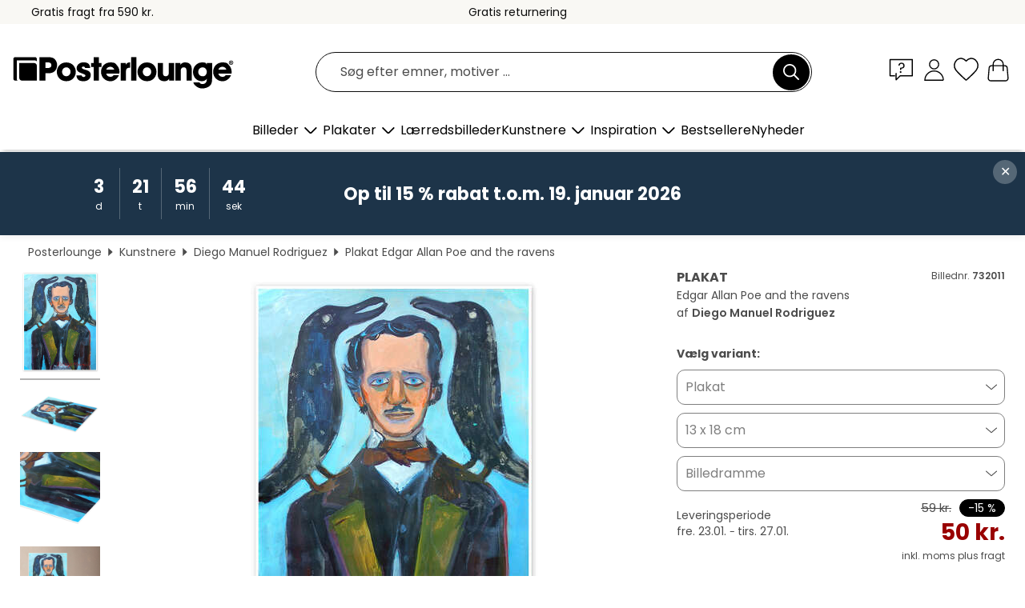

--- FILE ---
content_type: text/html; charset=utf-8
request_url: https://www.posterlounge.dk/controller/shop/product/ajax/productarticle.php?i_pid=732011&s_action=images&i_paid=25569&i_paaid=0
body_size: 295
content:
{"id":"productarticle","status":true,"errorCount":0,"errors":[],"results":{"images":[{"url":"https:\/\/media.posterlounge.com\/img\/products\/740000\/732011\/732011_poster_l.jpg","path":"img\/products\/740000\/732011\/732011_poster_l.jpg","title":"Edgar Allan Poe and the ravens","width":375,"height":500,"sort":1,"thumb":{"url":"https:\/\/media.posterlounge.com\/img\/products\/740000\/732011\/732011_poster.jpg","path":"img\/products\/740000\/732011\/732011_poster.jpg","title":"Edgar Allan Poe and the ravens","width":203,"height":270,"sort":0},"large":{"url":"https:\/\/media.posterlounge.com\/img\/products\/740000\/732011\/732011_poster_l.jpg","path":"img\/products\/740000\/732011\/732011_poster_l.jpg","title":"Edgar Allan Poe and the ravens","width":375,"height":500,"sort":0},"zoom":{"url":"https:\/\/media.posterlounge.com\/img\/products\/740000\/732011\/732011_poster.jpg","path":"img\/products\/740000\/732011\/732011_poster.jpg","title":"Edgar Allan Poe and the ravens","width":1500,"height":2000,"sort":0},"html":"<li class=\"pdv-productZoomThumbnailWrapper\">\n  <a href=\"https:\/\/media.posterlounge.com\/img\/products\/740000\/732011\/732011_poster.jpg\" class=\"pdv-productImage-link\" title=\"Edgar Allan Poe and the ravens\" target=\"_blank\" data-width=\"1500\" data-height=\"2000\" data-image=\"https:\/\/media.posterlounge.com\/img\/products\/740000\/732011\/732011_poster_l.jpg\" data-zoom-id=\"pdv-productZoomImage\">\n    <img src=\"https:\/\/media.posterlounge.com\/img\/products\/740000\/732011\/732011_poster.jpg\" width=\"203\" height=\"270\" alt=\"Edgar Allan Poe and the ravens\" title=\"Edgar Allan Poe and the ravens\" class=\"pdv-productZoomImageThumbnail\" lazyload \/>\n  <\/a>\n<\/li>\n"},{"url":"https:\/\/media.posterlounge.com\/img\/products\/740000\/732011\/732011_poster_pds_l.jpg","path":"img\/products\/740000\/732011\/732011_poster_pds_l.jpg","title":"Edgar Allan Poe and the ravens","width":500,"height":300,"sort":2,"thumb":{"url":"https:\/\/media.posterlounge.com\/img\/products\/740000\/732011\/732011_poster_pds.jpg","path":"img\/products\/740000\/732011\/732011_poster_pds.jpg","title":"Edgar Allan Poe and the ravens","width":270,"height":162,"sort":0},"large":{"url":"https:\/\/media.posterlounge.com\/img\/products\/740000\/732011\/732011_poster_pds_l.jpg","path":"img\/products\/740000\/732011\/732011_poster_pds_l.jpg","title":"Edgar Allan Poe and the ravens","width":500,"height":300,"sort":0},"zoom":{"url":"https:\/\/media.posterlounge.com\/img\/products\/740000\/732011\/732011_poster_pds.jpg","path":"img\/products\/740000\/732011\/732011_poster_pds.jpg","title":"Edgar Allan Poe and the ravens","width":2000,"height":1200,"sort":0},"html":"<li class=\"pdv-productZoomThumbnailWrapper\">\n  <a href=\"https:\/\/media.posterlounge.com\/img\/products\/740000\/732011\/732011_poster_pds.jpg\" class=\"pdv-productImage-link\" title=\"Edgar Allan Poe and the ravens\" target=\"_blank\" data-width=\"2000\" data-height=\"1200\" data-image=\"https:\/\/media.posterlounge.com\/img\/products\/740000\/732011\/732011_poster_pds_l.jpg\" data-zoom-id=\"pdv-productZoomImage\">\n    <img src=\"https:\/\/media.posterlounge.com\/img\/products\/740000\/732011\/732011_poster_pds.jpg\" width=\"270\" height=\"162\" alt=\"Edgar Allan Poe and the ravens\" title=\"Edgar Allan Poe and the ravens\" class=\"pdv-productZoomImageThumbnail\" lazyload \/>\n  <\/a>\n<\/li>\n"},{"url":"https:\/\/media.posterlounge.com\/img\/products\/740000\/732011\/732011_poster_empCorner_l.jpg","path":"img\/products\/740000\/732011\/732011_poster_empCorner_l.jpg","title":"Edgar Allan Poe and the ravens","width":500,"height":500,"sort":4,"thumb":{"url":"https:\/\/media.posterlounge.com\/img\/products\/740000\/732011\/732011_poster_empCorner.jpg","path":"img\/products\/740000\/732011\/732011_poster_empCorner.jpg","title":"Edgar Allan Poe and the ravens","width":270,"height":270,"sort":0},"large":{"url":"https:\/\/media.posterlounge.com\/img\/products\/740000\/732011\/732011_poster_empCorner_l.jpg","path":"img\/products\/740000\/732011\/732011_poster_empCorner_l.jpg","title":"Edgar Allan Poe and the ravens","width":500,"height":500,"sort":0},"zoom":{"url":"https:\/\/media.posterlounge.com\/img\/products\/740000\/732011\/732011_poster_empCorner.jpg","path":"img\/products\/740000\/732011\/732011_poster_empCorner.jpg","title":"Edgar Allan Poe and the ravens","width":1000,"height":1000,"sort":0},"html":"<li class=\"pdv-productZoomThumbnailWrapper\">\n  <a href=\"https:\/\/media.posterlounge.com\/img\/products\/740000\/732011\/732011_poster_empCorner.jpg\" class=\"pdv-productImage-link\" title=\"Edgar Allan Poe and the ravens\" target=\"_blank\" data-width=\"1000\" data-height=\"1000\" data-image=\"https:\/\/media.posterlounge.com\/img\/products\/740000\/732011\/732011_poster_empCorner_l.jpg\" data-zoom-id=\"pdv-productZoomImage\">\n    <img src=\"https:\/\/media.posterlounge.com\/img\/products\/740000\/732011\/732011_poster_empCorner.jpg\" width=\"270\" height=\"270\" alt=\"Edgar Allan Poe and the ravens\" title=\"Edgar Allan Poe and the ravens\" class=\"pdv-productZoomImageThumbnail\" lazyload \/>\n  <\/a>\n<\/li>\n"},{"url":"https:\/\/media.posterlounge.com\/img\/products\/740000\/732011\/732011_poster_room_naive-art_l.jpg","path":"img\/products\/740000\/732011\/732011_poster_room_naive-art_l.jpg","title":"Edgar Allan Poe and the ravens","width":500,"height":500,"sort":10,"thumb":{"url":"https:\/\/media.posterlounge.com\/img\/products\/740000\/732011\/732011_poster_room_naive-art.jpg","path":"img\/products\/740000\/732011\/732011_poster_room_naive-art.jpg","title":"Edgar Allan Poe and the ravens","width":270,"height":270,"sort":0},"large":{"url":"https:\/\/media.posterlounge.com\/img\/products\/740000\/732011\/732011_poster_room_naive-art_l.jpg","path":"img\/products\/740000\/732011\/732011_poster_room_naive-art_l.jpg","title":"Edgar Allan Poe and the ravens","width":500,"height":500,"sort":0},"zoom":{"url":"https:\/\/media.posterlounge.com\/img\/products\/740000\/732011\/732011_poster_room_naive-art.jpg","path":"img\/products\/740000\/732011\/732011_poster_room_naive-art.jpg","title":"Edgar Allan Poe and the ravens","width":2000,"height":2000,"sort":0},"html":"<li class=\"pdv-productZoomThumbnailWrapper\">\n  <a href=\"https:\/\/media.posterlounge.com\/img\/products\/740000\/732011\/732011_poster_room_naive-art.jpg\" class=\"pdv-productImage-link\" title=\"Edgar Allan Poe and the ravens\" target=\"_blank\" data-width=\"2000\" data-height=\"2000\" data-image=\"https:\/\/media.posterlounge.com\/img\/products\/740000\/732011\/732011_poster_room_naive-art_l.jpg\" data-zoom-id=\"pdv-productZoomImage\">\n    <img src=\"https:\/\/media.posterlounge.com\/img\/products\/740000\/732011\/732011_poster_room_naive-art.jpg\" width=\"270\" height=\"270\" alt=\"Edgar Allan Poe and the ravens\" title=\"Edgar Allan Poe and the ravens\" class=\"pdv-productZoomImageThumbnail\" lazyload \/>\n  <\/a>\n<\/li>\n"}]}}

--- FILE ---
content_type: image/svg+xml
request_url: https://www.posterlounge.dk/controller/shop/product/img/pdv-gpsr-icon.svg
body_size: 349
content:
<?xml version="1.0" encoding="UTF-8"?>
<svg xmlns="http://www.w3.org/2000/svg" version="1.1" viewBox="0 0 40 40">
  <defs>
    <style>
      .cls-1 {
        fill: #4c4c4c;
      }

      .cls-2 {
        fill: #4c4c4c;
      }
    </style>
  </defs>
  <!-- Generator: Adobe Illustrator 28.7.0, SVG Export Plug-In . SVG Version: 1.2.0 Build 136)  -->
  <g>
    <g id="Ebene_1">
      <path class="cls-1" d="M20.0761,39.224C9.5996,39.224,1.0762,30.7006,1.0762,20.224S9.5996,1.224,20.0761,1.224s19.0001,8.5233,19.0001,19-8.5234,19-19.0001,19ZM20.0761,2.9682C10.5612,2.9682,2.8203,10.7091,2.8203,20.224s7.7409,17.2559,17.2558,17.2559,17.256-7.741,17.256-17.2559S29.591,2.9682,20.0761,2.9682Z"/>
      <g>
        <path class="cls-2" d="M20.1114,13.79c-.7958,0-1.4413.645-1.4413,1.4409,0,.6063.5893,6.2527.5897,6.2575.0437.4316.4081.7688.8516.7688.4431,0,.8078-.3372.8513-.7688.0004-.0048.5896-5.6512.5896-6.2575,0-.7959-.645-1.4409-1.4409-1.4409h0Z"/>
        <path class="cls-2" d="M20.1114,23.3235c-.6805,0-1.2323.5514-1.2323,1.2323,0,.6804.5518,1.2318,1.2323,1.2318s1.2318-.5514,1.2318-1.2318c0-.6808-.5514-1.2323-1.2318-1.2323h0Z"/>
        <path class="cls-2" d="M31.6551,26.3657l-10.2203-17.7025c-.285-.494-.8082-.7843-1.3585-.7843-.1345,0-.2711.0171-.4061.0533-.43.1155-.778.403-.9779.7765h-.0008l-10.1943,17.657c-.1378.2385-.2103.5088-.2103.7843,0,.416.1652.8149.4595,1.1092s.6932.4595,1.1092.4595h20.4413c.0633,0,.127-.004.1911-.0115h-.0012c.4853-.0593.92-.3429,1.1681-.7728.2803-.4854.2803-1.0834,0-1.5687ZM9.8908,27.15l10.2206-17.7024,10.2206,17.7024H9.8908Z"/>
      </g>
    </g>
  </g>
</svg>